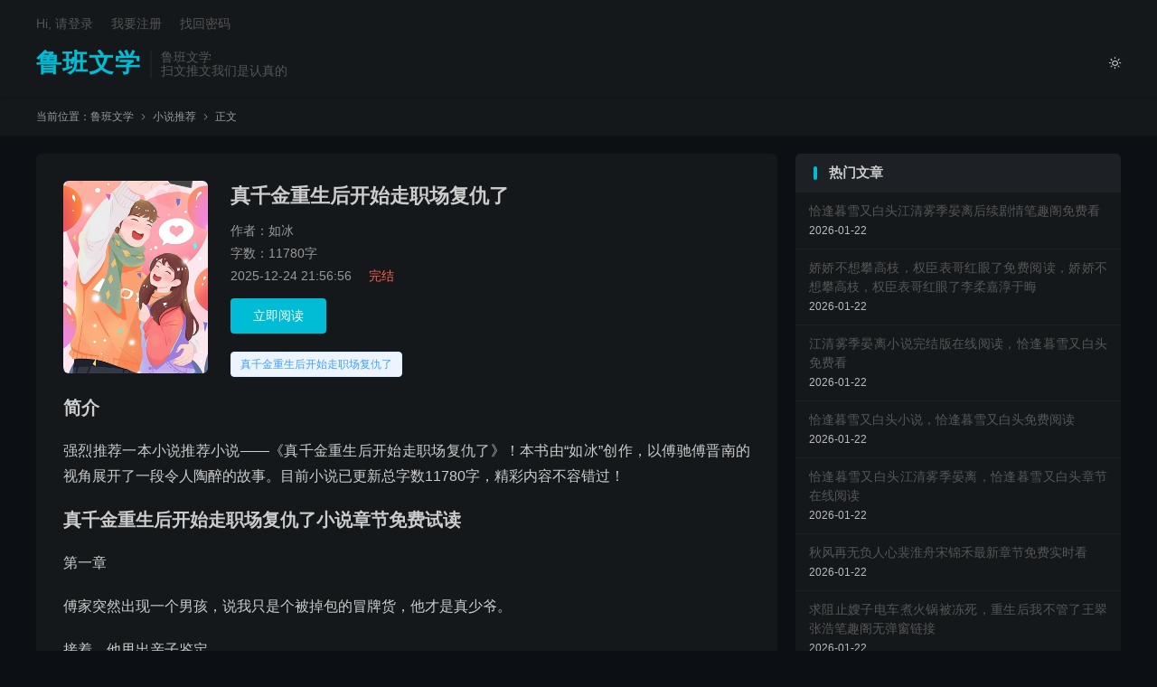

--- FILE ---
content_type: text/html; charset=UTF-8
request_url: https://www.lsbxgcg.com/3881.html
body_size: 10969
content:
<!DOCTYPE HTML>
<html lang="zh-CN"  class="darking" data-night="1">
<head>
<meta charset="UTF-8">
<meta http-equiv="X-UA-Compatible" content="IE=edge">
<meta name="viewport" content="width=device-width, initial-scale=1.0">
<meta name="apple-mobile-web-app-title" content="鲁班文学">
<meta http-equiv="X-UA-Compatible" content="chrome=1"/>
<meta name="applicable-device"content="pc,mobile"/>
<meta http-equiv="Cache-Control" content="no-transform"/>
<meta http-equiv="Cache-Control" content="no-siteapp"/>
<title>真千金重生后开始走职场复仇了傅驰傅晋南全文大结局免费阅读-鲁班文学</title>
<meta name='robots' content='max-image-preview:large' />
<link rel='dns-prefetch' href='//www.lsbxgcg.com' />
<link rel="alternate" title="oEmbed (JSON)" type="application/json+oembed" href="https://www.lsbxgcg.com/wp-json/oembed/1.0/embed?url=https%3A%2F%2Fwww.lsbxgcg.com%2F3881.html" />
<link rel="alternate" title="oEmbed (XML)" type="text/xml+oembed" href="https://www.lsbxgcg.com/wp-json/oembed/1.0/embed?url=https%3A%2F%2Fwww.lsbxgcg.com%2F3881.html&#038;format=xml" />
<style id='wp-img-auto-sizes-contain-inline-css' type='text/css'>
img:is([sizes=auto i],[sizes^="auto," i]){contain-intrinsic-size:3000px 1500px}
/*# sourceURL=wp-img-auto-sizes-contain-inline-css */
</style>
<style id='classic-theme-styles-inline-css' type='text/css'>
/*! This file is auto-generated */
.wp-block-button__link{color:#fff;background-color:#32373c;border-radius:9999px;box-shadow:none;text-decoration:none;padding:calc(.667em + 2px) calc(1.333em + 2px);font-size:1.125em}.wp-block-file__button{background:#32373c;color:#fff;text-decoration:none}
/*# sourceURL=/wp-includes/css/classic-themes.min.css */
</style>
<link rel='stylesheet' id='style-css' href='https://www.lsbxgcg.com/wp-content/themes/dux/style.css?ver=9.5' type='text/css' media='all' />
<link rel="https://api.w.org/" href="https://www.lsbxgcg.com/wp-json/" /><link rel="alternate" title="JSON" type="application/json" href="https://www.lsbxgcg.com/wp-json/wp/v2/posts/3881" /><link rel="canonical" href="https://www.lsbxgcg.com/3881.html" />
<meta name="keywords" content="真千金重生后开始走职场复仇了小说最新章节,真千金重生后开始走职场复仇了免费阅读,傅驰傅晋南小说免费阅读">
<meta name="description" content="强烈推荐一本小说推荐小说——《真千金重生后开始走职场复仇了》！本书由“如冰”创作，以傅驰傅晋南的视角展开了一段令人陶醉的故事。目前小说已更新总字数11780字，精彩内容不容错过！  真千金重生后开始走职场复仇了小说章节免费试读  第一章傅家突然出现一个男孩，说我只是个被掉包的冒牌货，他才是真少爷。接着，他甩出亲子鉴定。">
<meta property="og:type" content="acticle">
<meta property="og:site_name" content="鲁班文学">
<meta property="og:title" content="真千金重生后开始走职场复仇了傅驰傅晋南全文大结局免费阅读">
<meta property="og:description" content="强烈推荐一本小说推荐小说——《真千金重生后开始走职场复仇了》！本书由“如冰”创作，以傅驰傅晋南的视角展开了一段令人陶醉的故事。目前小说已更新总字数11780字，精彩内容不容错过！ 真千金重生后开始走职场复仇了小说章节免费试读 第一章 傅家突...">
<meta property="og:url" content="https://www.lsbxgcg.com/3881.html">
<meta property="og:image" content="">
<meta property="twitter:card" content="summary_large_image">
<meta property="twitter:title" content="真千金重生后开始走职场复仇了傅驰傅晋南全文大结局免费阅读">
<meta property="twitter:description" content="强烈推荐一本小说推荐小说——《真千金重生后开始走职场复仇了》！本书由“如冰”创作，以傅驰傅晋南的视角展开了一段令人陶醉的故事。目前小说已更新总字数11780字，精彩内容不容错过！ 真千金重生后开始走职场复仇了小说章节免费试读 第一章 傅家突...">
<meta property="twitter:url" content="https://www.lsbxgcg.com/3881.html">
<meta property="twitter:image" content="">
<style>:root{--tb--main: #00BCD4}.tbcm-book-head{padding-left: 185px;overflow: hidden;margin-bottom: 15px;}
.tbcm-book-head img{width: 160px;float: left;margin-left:-185px;border-radius: 6px;}
.tbcm-book-head h1{margin: 0 0 12px;font-size: 22px;font-weight: bold;overflow:hidden; text-overflow:ellipsis; white-space:nowrap;}
.tbcm-book-head p{margin: 0 0 4px;color: #999;}
.tbcm-book-head p dfn{margin-left: 15px;color: #FF5E52;font-style: normal;}
.tbcm-book-head .btn{margin-top: 10px;border-radius: 4px;}
.tbcm-book-head .-tags{font-size: 12px;margin-top: 10px;overflow:hidden; text-overflow:ellipsis; white-space:nowrap;color: #999;}
.tbcm-book-head .-tags a{display: inline-block;margin: 10px 10px 0 0;border-radius: 4px;padding: 4px 10px;background-color: #F0F9EB;border: 1px solid #E1F3D8;color: #67C23A;}
.tbcm-book-head .-tags a:hover{border-color: #67C23A;}
.tbcm-book-head .-tags a:nth-child(1){background-color: #ECF5FF;border-color: #D9ECFF;color: #409EFF;}
.tbcm-book-head .-tags a:nth-child(1):hover{border-color: #409EFF;}
@media (max-width:600px){
    .tbcm-book-head{padding-top: 15px;margin-bottom: 5px;padding-left: 135px;}
    .tbcm-book-head img{width: 120px;margin-left: -135px;}
    .tbcm-book-head h1{font-size: 16px;margin-top: 2px;}
    .tbcm-book-head .-tags{margin-left: -135px;}
}
</style><style>
    .article-paging .--prevlink{
        float: left;
    }
    .article-paging .--nextlink{
        float: right;
    }
    .article-paging .--prevlink .post-page-numbers{
        border-radius: 4px;
        padding:10px 20px 9px 16px;
    }
    .article-paging .--nextlink .post-page-numbers{
        border-radius: 4px;
        padding:10px 16px 9px 20px;
    }
    .tbcm-paging{
        margin-bottom:30px;
    }
    .tbcm-paging h2{
        margin-bottom:20px;
    }
    .tbcm-paging a{
        margin-bottom:10px;
        vertical-align: top;
        display: inline-block;
        width: 33.333333333333%;
        font-size: 17px;
    }
    .tbcm-paging a span{
        color: #E67D21;
        margin-left:10px;
    }
    @media (max-width: 600px) {
        .tbcm-paging a{
            width: 50%;
            font-size: 14px;
        }
    }
    </style><link rel="icon" href="https://www.lsbxgcg.com/wp-content/uploads/2025/12/cropped-logo-32x32.png" sizes="32x32" />
<link rel="icon" href="https://www.lsbxgcg.com/wp-content/uploads/2025/12/cropped-logo-192x192.png" sizes="192x192" />
<link rel="apple-touch-icon" href="https://www.lsbxgcg.com/wp-content/uploads/2025/12/cropped-logo-180x180.png" />
<meta name="msapplication-TileImage" content="https://www.lsbxgcg.com/wp-content/uploads/2025/12/cropped-logo-270x270.png" />
<link rel="shortcut icon" href="https://www.lsbxgcg.com/favicon.ico">
<style id='global-styles-inline-css' type='text/css'>
:root{--wp--preset--aspect-ratio--square: 1;--wp--preset--aspect-ratio--4-3: 4/3;--wp--preset--aspect-ratio--3-4: 3/4;--wp--preset--aspect-ratio--3-2: 3/2;--wp--preset--aspect-ratio--2-3: 2/3;--wp--preset--aspect-ratio--16-9: 16/9;--wp--preset--aspect-ratio--9-16: 9/16;--wp--preset--color--black: #000000;--wp--preset--color--cyan-bluish-gray: #abb8c3;--wp--preset--color--white: #ffffff;--wp--preset--color--pale-pink: #f78da7;--wp--preset--color--vivid-red: #cf2e2e;--wp--preset--color--luminous-vivid-orange: #ff6900;--wp--preset--color--luminous-vivid-amber: #fcb900;--wp--preset--color--light-green-cyan: #7bdcb5;--wp--preset--color--vivid-green-cyan: #00d084;--wp--preset--color--pale-cyan-blue: #8ed1fc;--wp--preset--color--vivid-cyan-blue: #0693e3;--wp--preset--color--vivid-purple: #9b51e0;--wp--preset--gradient--vivid-cyan-blue-to-vivid-purple: linear-gradient(135deg,rgb(6,147,227) 0%,rgb(155,81,224) 100%);--wp--preset--gradient--light-green-cyan-to-vivid-green-cyan: linear-gradient(135deg,rgb(122,220,180) 0%,rgb(0,208,130) 100%);--wp--preset--gradient--luminous-vivid-amber-to-luminous-vivid-orange: linear-gradient(135deg,rgb(252,185,0) 0%,rgb(255,105,0) 100%);--wp--preset--gradient--luminous-vivid-orange-to-vivid-red: linear-gradient(135deg,rgb(255,105,0) 0%,rgb(207,46,46) 100%);--wp--preset--gradient--very-light-gray-to-cyan-bluish-gray: linear-gradient(135deg,rgb(238,238,238) 0%,rgb(169,184,195) 100%);--wp--preset--gradient--cool-to-warm-spectrum: linear-gradient(135deg,rgb(74,234,220) 0%,rgb(151,120,209) 20%,rgb(207,42,186) 40%,rgb(238,44,130) 60%,rgb(251,105,98) 80%,rgb(254,248,76) 100%);--wp--preset--gradient--blush-light-purple: linear-gradient(135deg,rgb(255,206,236) 0%,rgb(152,150,240) 100%);--wp--preset--gradient--blush-bordeaux: linear-gradient(135deg,rgb(254,205,165) 0%,rgb(254,45,45) 50%,rgb(107,0,62) 100%);--wp--preset--gradient--luminous-dusk: linear-gradient(135deg,rgb(255,203,112) 0%,rgb(199,81,192) 50%,rgb(65,88,208) 100%);--wp--preset--gradient--pale-ocean: linear-gradient(135deg,rgb(255,245,203) 0%,rgb(182,227,212) 50%,rgb(51,167,181) 100%);--wp--preset--gradient--electric-grass: linear-gradient(135deg,rgb(202,248,128) 0%,rgb(113,206,126) 100%);--wp--preset--gradient--midnight: linear-gradient(135deg,rgb(2,3,129) 0%,rgb(40,116,252) 100%);--wp--preset--font-size--small: 13px;--wp--preset--font-size--medium: 20px;--wp--preset--font-size--large: 36px;--wp--preset--font-size--x-large: 42px;--wp--preset--spacing--20: 0.44rem;--wp--preset--spacing--30: 0.67rem;--wp--preset--spacing--40: 1rem;--wp--preset--spacing--50: 1.5rem;--wp--preset--spacing--60: 2.25rem;--wp--preset--spacing--70: 3.38rem;--wp--preset--spacing--80: 5.06rem;--wp--preset--shadow--natural: 6px 6px 9px rgba(0, 0, 0, 0.2);--wp--preset--shadow--deep: 12px 12px 50px rgba(0, 0, 0, 0.4);--wp--preset--shadow--sharp: 6px 6px 0px rgba(0, 0, 0, 0.2);--wp--preset--shadow--outlined: 6px 6px 0px -3px rgb(255, 255, 255), 6px 6px rgb(0, 0, 0);--wp--preset--shadow--crisp: 6px 6px 0px rgb(0, 0, 0);}:where(.is-layout-flex){gap: 0.5em;}:where(.is-layout-grid){gap: 0.5em;}body .is-layout-flex{display: flex;}.is-layout-flex{flex-wrap: wrap;align-items: center;}.is-layout-flex > :is(*, div){margin: 0;}body .is-layout-grid{display: grid;}.is-layout-grid > :is(*, div){margin: 0;}:where(.wp-block-columns.is-layout-flex){gap: 2em;}:where(.wp-block-columns.is-layout-grid){gap: 2em;}:where(.wp-block-post-template.is-layout-flex){gap: 1.25em;}:where(.wp-block-post-template.is-layout-grid){gap: 1.25em;}.has-black-color{color: var(--wp--preset--color--black) !important;}.has-cyan-bluish-gray-color{color: var(--wp--preset--color--cyan-bluish-gray) !important;}.has-white-color{color: var(--wp--preset--color--white) !important;}.has-pale-pink-color{color: var(--wp--preset--color--pale-pink) !important;}.has-vivid-red-color{color: var(--wp--preset--color--vivid-red) !important;}.has-luminous-vivid-orange-color{color: var(--wp--preset--color--luminous-vivid-orange) !important;}.has-luminous-vivid-amber-color{color: var(--wp--preset--color--luminous-vivid-amber) !important;}.has-light-green-cyan-color{color: var(--wp--preset--color--light-green-cyan) !important;}.has-vivid-green-cyan-color{color: var(--wp--preset--color--vivid-green-cyan) !important;}.has-pale-cyan-blue-color{color: var(--wp--preset--color--pale-cyan-blue) !important;}.has-vivid-cyan-blue-color{color: var(--wp--preset--color--vivid-cyan-blue) !important;}.has-vivid-purple-color{color: var(--wp--preset--color--vivid-purple) !important;}.has-black-background-color{background-color: var(--wp--preset--color--black) !important;}.has-cyan-bluish-gray-background-color{background-color: var(--wp--preset--color--cyan-bluish-gray) !important;}.has-white-background-color{background-color: var(--wp--preset--color--white) !important;}.has-pale-pink-background-color{background-color: var(--wp--preset--color--pale-pink) !important;}.has-vivid-red-background-color{background-color: var(--wp--preset--color--vivid-red) !important;}.has-luminous-vivid-orange-background-color{background-color: var(--wp--preset--color--luminous-vivid-orange) !important;}.has-luminous-vivid-amber-background-color{background-color: var(--wp--preset--color--luminous-vivid-amber) !important;}.has-light-green-cyan-background-color{background-color: var(--wp--preset--color--light-green-cyan) !important;}.has-vivid-green-cyan-background-color{background-color: var(--wp--preset--color--vivid-green-cyan) !important;}.has-pale-cyan-blue-background-color{background-color: var(--wp--preset--color--pale-cyan-blue) !important;}.has-vivid-cyan-blue-background-color{background-color: var(--wp--preset--color--vivid-cyan-blue) !important;}.has-vivid-purple-background-color{background-color: var(--wp--preset--color--vivid-purple) !important;}.has-black-border-color{border-color: var(--wp--preset--color--black) !important;}.has-cyan-bluish-gray-border-color{border-color: var(--wp--preset--color--cyan-bluish-gray) !important;}.has-white-border-color{border-color: var(--wp--preset--color--white) !important;}.has-pale-pink-border-color{border-color: var(--wp--preset--color--pale-pink) !important;}.has-vivid-red-border-color{border-color: var(--wp--preset--color--vivid-red) !important;}.has-luminous-vivid-orange-border-color{border-color: var(--wp--preset--color--luminous-vivid-orange) !important;}.has-luminous-vivid-amber-border-color{border-color: var(--wp--preset--color--luminous-vivid-amber) !important;}.has-light-green-cyan-border-color{border-color: var(--wp--preset--color--light-green-cyan) !important;}.has-vivid-green-cyan-border-color{border-color: var(--wp--preset--color--vivid-green-cyan) !important;}.has-pale-cyan-blue-border-color{border-color: var(--wp--preset--color--pale-cyan-blue) !important;}.has-vivid-cyan-blue-border-color{border-color: var(--wp--preset--color--vivid-cyan-blue) !important;}.has-vivid-purple-border-color{border-color: var(--wp--preset--color--vivid-purple) !important;}.has-vivid-cyan-blue-to-vivid-purple-gradient-background{background: var(--wp--preset--gradient--vivid-cyan-blue-to-vivid-purple) !important;}.has-light-green-cyan-to-vivid-green-cyan-gradient-background{background: var(--wp--preset--gradient--light-green-cyan-to-vivid-green-cyan) !important;}.has-luminous-vivid-amber-to-luminous-vivid-orange-gradient-background{background: var(--wp--preset--gradient--luminous-vivid-amber-to-luminous-vivid-orange) !important;}.has-luminous-vivid-orange-to-vivid-red-gradient-background{background: var(--wp--preset--gradient--luminous-vivid-orange-to-vivid-red) !important;}.has-very-light-gray-to-cyan-bluish-gray-gradient-background{background: var(--wp--preset--gradient--very-light-gray-to-cyan-bluish-gray) !important;}.has-cool-to-warm-spectrum-gradient-background{background: var(--wp--preset--gradient--cool-to-warm-spectrum) !important;}.has-blush-light-purple-gradient-background{background: var(--wp--preset--gradient--blush-light-purple) !important;}.has-blush-bordeaux-gradient-background{background: var(--wp--preset--gradient--blush-bordeaux) !important;}.has-luminous-dusk-gradient-background{background: var(--wp--preset--gradient--luminous-dusk) !important;}.has-pale-ocean-gradient-background{background: var(--wp--preset--gradient--pale-ocean) !important;}.has-electric-grass-gradient-background{background: var(--wp--preset--gradient--electric-grass) !important;}.has-midnight-gradient-background{background: var(--wp--preset--gradient--midnight) !important;}.has-small-font-size{font-size: var(--wp--preset--font-size--small) !important;}.has-medium-font-size{font-size: var(--wp--preset--font-size--medium) !important;}.has-large-font-size{font-size: var(--wp--preset--font-size--large) !important;}.has-x-large-font-size{font-size: var(--wp--preset--font-size--x-large) !important;}
/*# sourceURL=global-styles-inline-css */
</style>
</head>
<body class="wp-singular post-template-default single single-post postid-3881 single-format-standard wp-theme-dux home nav_fixed m-excerpt-time m-excerpt-desc comment-open site-layout-2 list-text text-justify-on m-sidebar m-catplist-on m-user-on dark-on">
<header class="header">
	<div class="container">
		<div class="logo logo-text"><a href="https://www.lsbxgcg.com" title="鲁班文学-扫文推文我们是认真的">鲁班文学</a></div>		<div class="brand">鲁班文学<br>扫文推文我们是认真的</div>					<div class="sitedark" etap="darking"><i class="tbfa">&#xe6a0;</i><i class="tbfa">&#xe635;</i></div>
						<ul class="site-nav site-navbar">
					</ul>
					<div class="topbar">
				<ul class="site-nav topmenu">
														</ul>
															<a rel="nofollow" href="javascript:;" class="signin-loader">Hi, 请登录</a>
						&nbsp; &nbsp; <a rel="nofollow" href="javascript:;" class="signup-loader">我要注册</a>
						&nbsp; &nbsp; <a rel="nofollow" href="https://www.lsbxgcg.com/sample-page">找回密码</a>
												</div>
																<a rel="nofollow" href="javascript:;" class="signin-loader m-icon-user"><i class="tbfa">&#xe641;</i></a>
										</div>
</header>
	<div class="m-icon-nav">
		<i class="tbfa">&#xe612;</i>
		<i class="tbfa">&#xe606;</i>
	</div>
<div class="site-search">
	<div class="container">
		<form method="get" class="site-search-form" action="https://www.lsbxgcg.com/">
    <input class="search-input" name="s" type="text" placeholder="输入关键字" value="" required="required">
    <button class="search-btn" type="submit"><i class="tbfa">&#xe611;</i></button>
</form>	</div>
</div>
	<div class="breadcrumbs">
		<div class="container">当前位置：<a href="https://www.lsbxgcg.com">鲁班文学</a> <small><i class="tbfa">&#xe87e;</i></small> <a href="https://www.lsbxgcg.com/%e5%b0%8f%e8%af%b4%e6%8e%a8%e8%8d%90">小说推荐</a> <small><i class="tbfa">&#xe87e;</i></small> 正文</div>
	</div>
<section class="container">
    <div class="content-wrap">
        <div class="content">
                        
            
            
            
            
            
            
            
                                    <div class="tbcm-book-head">
                            
                        <img data-src="https://cpsgg.com/wp-content/uploads/2024/07/xs160.jpg" alt="真千金重生后开始走职场复仇了傅驰傅晋南全文大结局免费阅读" src="https://cpsgg.com/wp-content/uploads/2024/07/xs160.jpg" class="thumb">                      
                        <h1>真千金重生后开始走职场复仇了</h1>
                        <div class="-info">
                            <p>作者：如冰</p>
                            <p>字数：11780字</p>
                            <p>2025-12-24 21:56:56 <dfn>完结</dfn></p>
                        </div>
                        <div class="-btns">
                                                        <a href="https://www.lsbxgcg.com/3881.html/2" class="btn btn-primary">立即阅读</a>                        </div>
                        <div class="-tags">
                            <a target="_blank" href="https://www.lsbxgcg.com/tag/%e7%9c%9f%e5%8d%83%e9%87%91%e9%87%8d%e7%94%9f%e5%90%8e%e5%bc%80%e5%a7%8b%e8%b5%b0%e8%81%8c%e5%9c%ba%e5%a4%8d%e4%bb%87%e4%ba%86" rel="nofollow">真千金重生后开始走职场复仇了</a>                        </div>
                    </div>
                                <article class="article-content" >
                    <h3>简介</h3>                    <p>强烈推荐一本小说推荐小说——《真千金重生后开始走职场复仇了》！本书由“如冰”创作，以傅驰傅晋南的视角展开了一段令人陶醉的故事。目前小说已更新总字数11780字，精彩内容不容错过！</p>
<h3>真千金重生后开始走职场复仇了小说章节免费试读</h3>
<p>第一章</p>
<p>傅家突然出现一个男孩，说我只是个被掉包的冒牌货，他才是真少爷。</p>
<p>接着，他甩出亲子鉴定。</p>
<p>迫切需要男孩的我爸，深信不疑，直接让他认祖归宗，并起名傅驰。</p>
<p>虽然我没被驱赶，但在一年后，却被傅驰和我的闺蜜顾以宁联手做局：</p>
<p>AI换脸果照、操纵股价、逼我顶罪，</p>
<p>母亲被气到心梗，我被迫跳楼。</p>
<p>重生后，我当众要求与傅驰一同进行司法亲子鉴定。</p>
<p>这一回，我赌的是：</p>
<p>我才是傅家唯一骨血，傅驰不过是另一家被故意调换的私生子。</p>
<p>1</p>
<p>认亲宴上，我爸傅晋南意气风发，身侧站着傅驰。</p>
<p>“各位，这是我的儿子，傅驰。”</p>
<p>宾客们举杯，媒体们的闪光灯亮如白昼。</p>
<p>前世，我就站在这里，眼睁睁看着属于我的一切，</p>
<p>被这个所谓的“真少爷”一点点夺走。</p>
<p>善良和退让，换来的是母亲心梗而死，我身负巨债，从天台一跃而下。</p>
<p>而现在，我回到了一切悲剧的开端。</p>
<p>“等等。”我冷声开口。</p>
<p>音乐停了。</p>
<p>所有的目光，齐刷刷地朝我射来。</p>
<p>有惊愕，有鄙夷，有看好戏的幸灾乐祸。</p>
<p>傅晋南的脸色瞬间沉下，眼神带着警告。</p>
<p>“傅朝，别胡闹。”</p>
<p>我没有看他，径直穿过人群，走到灯光下，与傅驰并肩而立。</p>
<p>我甚至对他笑了笑。</p>
<p>“爸，您不觉得，太巧了吗？”</p>
<p>傅驰被我看得有些发毛，下意识地向后缩了半步。</p>
<p>傅晋南的声音压抑着怒火：“巧什么？”</p>
<p>我转向台下，目光扫过在场的每一位傅氏集团的股东和媒体记者。</p>
<p>“亲子鉴定报告，可以伪造。”</p>
<p>一言既出，满室寂静。</p>
<p>“傅朝！你疯了！”傅晋南厉声呵斥。</p>
<p>傅驰的脸涨得通红，指着我，声音都在抖。</p>
<p>“你&#8230;&#8230;你血口喷人！你嫉妒我！”</p>
<p>我懒得理他，继续开口，</p>
<p>“我查过，傅驰的养父，名叫周海清。”</p>
<p>“他，正是当年为我母亲接生的那家私立医院的院长。”</p>
<p>人群中响起倒吸冷气的声音。</p>
<p>我直视着傅晋南的双眼，</p>
<p>“父亲，这件事，已经不是我们的家事。”</p>
<p>“它关乎傅氏血脉的纯净，关乎集团未来继承人的合法性，更关乎在场每一位股东的切身利益。”</p>
<p>我继续抬高声音。</p>
<p>“为了傅氏集团的稳定，我要求，与傅驰一同进行司法亲子鉴定。”</p>
<p>“由警方全程监督，所有流程，对媒体公开。”</p>
<p>这一招，叫釜底抽薪。</p>
<p>我将一件豪门丑闻，直接上升到了企业管治危机的高度。</p>
<p>在场的股东们开始交头接耳，看向傅晋南的眼神开始变得怀疑。</p>
<p>他可以不在乎我这个“冒牌货”的感受，但他必须在乎公司的股价和股东的信任。</p>
<p>傅晋南的太阳穴突突直跳，他死死地瞪着我，像是要在我身上剜出两个洞。</p>
<p>他想拒绝。</p>
<p>但他不能。</p>
<p>在各路媒体和股东的注视下，他从牙缝里挤出几个字。</p>
<p>“好，我答应你。”</p>
<p>我心里冷笑，这次，我赌的就是，我才是傅家唯一的血脉。</p>
<p>而傅驰，不过是那个医院院长，用来交换人生的私生子。</p>
<p>鉴定结果出来得很快。</p>
<p>白纸黑字，冰冷刺眼。</p>
<p>我与傅晋南，父子关系成立，相似度99.99%。</p>
<p>傅驰，与傅晋南，无血缘关系。</p>
<p>报告的第二页，是另一份对比。</p>
<p>傅驰，与医院院长周海清，父子关系成立。</p>
<p>真相大白。</p>
<p>舆论瞬间引爆，傅氏股价大跌。</p>
<p>傅驰疯了，冲过来想撕碎我手里的报告。</p>
<p>“这都是假的！”</p>
<p>“是你！是你动了手脚！傅朝，你这个骗子！”</p>
<p>我轻易地侧身躲开，任由保镖将他死死按住。</p>
<p>“恼羞成怒了？”</p>
<p>我举起报告，对着周围的媒体。</p>
<p>“既然傅驰先生怀疑鉴定结果的公正性，那么，不如我们再来一次？”</p>
<p>我的声音冷静又清晰，</p>
<p>“我在此，主动邀请国内最权威的三家鉴定机构，联合进行二次鉴定。”</p>
<p>“邀请公证处人员、所有主流媒体，对采样和鉴定过程，进行24小时不间断直播。”</p>
<p>“傅驰先生，你敢吗？”</p>
                </article>
                <div class="tbcm-paging"><h2>章节在线阅读</h2><a href="https://www.lsbxgcg.com/3881.html" class="post-page-numbers">第一章<span>[免费]</span></a><a href="https://www.lsbxgcg.com/3881.html/2" class="post-page-numbers">第二章<span>[免费]</span></a><a href="https://www.lsbxgcg.com/3881.html/3" class="post-page-numbers">第三章<span>[免费]</span></a><a href="https://www.lsbxgcg.com/3881.html/4" class="post-page-numbers">第四章<span>[免费]</span></a></div>                                                    <div class="post-actions">
                                                                        <a class="action action-link" href="https://jump.crxs.cn/tianduwenxue" target="_blank" rel="external nofollow"><i class="fa fa-external-link"></i> 微信阅读</a>                    </div>
                                            
            
            
                            <nav class="article-nav">
                    <span class="article-nav-prev">上一篇<br><a href="https://www.lsbxgcg.com/3880.html" rel="prev">再见青柠时小说，再见青柠时免费阅读</a></span>
                    <span class="article-nav-next">下一篇<br><a href="https://www.lsbxgcg.com/3882.html" rel="next">水浒：每日一卦，开局捡漏潘金莲赵佖大结局在哪能免费看？</a></span>
                </nav>
            
                        <div class="relates relates-textcol2"><div class="title"><h3>相关推荐</h3></div><ul><li><a href="https://www.lsbxgcg.com/150316.html">真千金重生后开始走职场复仇了傅驰傅晋南，真千金重生后开始走职场复仇了如冰</a></li><li><a href="https://www.lsbxgcg.com/150308.html">真千金重生后开始走职场复仇了最新章节，真千金重生后开始走职场复仇了免费阅读</a></li><li><a href="https://www.lsbxgcg.com/150242.html">真千金重生后开始走职场复仇了傅驰傅晋南笔趣阁有全文免费资源吗？</a></li><li><a href="https://www.lsbxgcg.com/150059.html">真千金重生后开始走职场复仇了傅驰傅晋南怎么看全文免费无广告？</a></li><li><a href="https://www.lsbxgcg.com/149746.html">真千金重生后开始走职场复仇了后续最新章节_傅驰傅晋南笔趣阁免费看</a></li><li><a href="https://www.lsbxgcg.com/245939.html">秋风再无负人心裴淮舟宋锦禾最新章节免费实时看</a></li><li><a href="https://www.lsbxgcg.com/245938.html">求阻止嫂子电车煮火锅被冻死，重生后我不管了王翠张浩笔趣阁无弹窗链接</a></li><li><a href="https://www.lsbxgcg.com/245937.html">小说《秋风再无负人心》章节免费阅读</a></li><li><a href="https://www.lsbxgcg.com/245936.html">笔趣阁能看让你当兵戒网瘾，你成少将了？苏铭最新章节吗？</a></li><li><a href="https://www.lsbxgcg.com/245935.html">秋风再无负人心裴淮舟宋锦禾笔趣阁有全文免费资源吗？</a></li><li><a href="https://www.lsbxgcg.com/245934.html">秋风再无负人心裴淮舟宋锦禾大结局更新了吗？免费看</a></li><li><a href="https://www.lsbxgcg.com/245933.html">笔趣阁秋风再无负人心小说_裴淮舟宋锦禾大结局免费无弹窗</a></li><li><a href="https://www.lsbxgcg.com/245931.html">笔趣阁能看秋风再无负人心裴淮舟宋锦禾最新章节吗？</a></li><li><a href="https://www.lsbxgcg.com/245930.html">秋风再无负人心小说，秋风再无负人心章节在线阅读</a></li><li><a href="https://www.lsbxgcg.com/245929.html">秋风再无负人心裴淮舟宋锦禾最新章节去哪免费看？</a></li><li><a href="https://www.lsbxgcg.com/245928.html">穿成虐文女主后，男主被我演死了章节免费在线阅读，周聿安冯思雨完结版</a></li></ul></div>                        <div class="title" id="comments">
	<h3>评论 <small>抢沙发</small></h3>
</div>
	<div id="respond" class="no_webshot">
		
			<form action="https://www.lsbxgcg.com/wp-comments-post.php" method="post" id="commentform">
				<div class="comt">
					<div class="comt-title">
						<img alt='' data-src='https://cravatar.cn/avatar/?s=50&#038;d=mystery' srcset='https://cravatar.cn/avatar/?s=100&#038;d=mystery 2x' class='avatar avatar-50 photo avatar-default' height='50' width='50' decoding='async'/>						<p><a rel="nofollow" id="cancel-comment-reply-link" href="javascript:;">取消</a></p>
					</div>
					<div class="comt-box">
						<textarea placeholder="你的评论可以一针见血" class="input-block-level comt-area" name="comment" id="comment" cols="100%" rows="3" tabindex="1" onkeydown="if(event.ctrlKey&amp;&amp;event.keyCode==13){document.getElementById('submit').click();return false};"></textarea>
						<div class="comt-ctrl">
							<div class="comt-tips"><input type='hidden' name='comment_post_ID' value='3881' id='comment_post_ID' />
<input type='hidden' name='comment_parent' id='comment_parent' value='0' />
<label for="comment_mail_notify" class="checkbox inline hide" style="padding-top:0"><input type="checkbox" name="comment_mail_notify" id="comment_mail_notify" value="comment_mail_notify" checked="checked"/>有人回复时邮件通知我</label></div>
							<button type="submit" name="submit" id="submit" tabindex="5">提交评论</button>
							<!-- <span data-type="comment-insert-smilie" class="muted comt-smilie"><i class="icon-thumbs-up icon12"></i> 表情</span> -->
						</div>
					</div>

																		<div class="comt-comterinfo" id="comment-author-info" >
								<ul>
									<li><input class="ipt" type="text" name="author" id="author" value="" tabindex="2" placeholder="昵称(必填)"></li>
									<li><input class="ipt" type="text" name="email" id="email" value="" tabindex="3" placeholder="邮箱(必填)"></li>
									<li><input class="ipt" type="text" name="url" id="url" value="" tabindex="4" placeholder="网址"></li>
								</ul>
							</div>
															</div>

			</form>
			</div>
        </div>
    </div>
    <div class="sidebar">
	<div class="widget-on-phone widget widget_ui_posts"><h3>热门文章</h3><ul class="nopic"><li><a href="https://www.lsbxgcg.com/245944.html"><span class="text">恰逢暮雪又白头江清雾季晏离后续剧情笔趣阁免费看</span><span class="muted">2026-01-22</span></a></li><li><a href="https://www.lsbxgcg.com/245943.html"><span class="text">娇娇不想攀高枝，权臣表哥红眼了免费阅读，娇娇不想攀高枝，权臣表哥红眼了李柔嘉淳于晦</span><span class="muted">2026-01-22</span></a></li><li><a href="https://www.lsbxgcg.com/245942.html"><span class="text">江清雾季晏离小说完结版在线阅读，恰逢暮雪又白头免费看</span><span class="muted">2026-01-22</span></a></li><li><a href="https://www.lsbxgcg.com/245941.html"><span class="text">恰逢暮雪又白头小说，恰逢暮雪又白头免费阅读</span><span class="muted">2026-01-22</span></a></li><li><a href="https://www.lsbxgcg.com/245940.html"><span class="text">恰逢暮雪又白头江清雾季晏离，恰逢暮雪又白头章节在线阅读</span><span class="muted">2026-01-22</span></a></li><li><a href="https://www.lsbxgcg.com/245939.html"><span class="text">秋风再无负人心裴淮舟宋锦禾最新章节免费实时看</span><span class="muted">2026-01-22</span></a></li><li><a href="https://www.lsbxgcg.com/245938.html"><span class="text">求阻止嫂子电车煮火锅被冻死，重生后我不管了王翠张浩笔趣阁无弹窗链接</span><span class="muted">2026-01-22</span></a></li><li><a href="https://www.lsbxgcg.com/245937.html"><span class="text">小说《秋风再无负人心》章节免费阅读</span><span class="muted">2026-01-22</span></a></li><li><a href="https://www.lsbxgcg.com/245936.html"><span class="text">笔趣阁能看让你当兵戒网瘾，你成少将了？苏铭最新章节吗？</span><span class="muted">2026-01-22</span></a></li><li><a href="https://www.lsbxgcg.com/245935.html"><span class="text">秋风再无负人心裴淮舟宋锦禾笔趣阁有全文免费资源吗？</span><span class="muted">2026-01-22</span></a></li></ul></div></div></section>

<footer class="footer">
	<div class="container">
						<p>&copy; 2010-2026 &nbsp; <a href="https://www.lsbxgcg.com">鲁班文学</a> &nbsp; <a href="https://www.lsbxgcg.com/sitemap.xml">网站地图</a> <a href="https://beian.miit.gov.cn/#/Integrated/index" rel="nofollow" target="_blank">鄂ICP备2025108873号-14</a> QQ:488752665

</p>
					</div>
</footer>
<div class="karbar karbar-rb"><ul><li class="karbar-totop"><a rel="nofollow" href="javascript:(TBUI.scrollTo());"><i class="tbfa">&#xe613;</i><span>回顶部</span></a></li></ul></div>
<div class="sign">
		<div class="sign-mask"></div>
		<div class="sign-tips"></div>
		<form class="-in">
			<h4><small class="signup-loader">切换注册</small>登录</h4>
			<div class="-item">
				<label>用户名或邮箱</label>
				<input type="text" name="username" class="ipt" placeholder="用户名或邮箱">
			</div>
			<div class="-item">
				<a href="https://www.lsbxgcg.com/sample-page">找回密码</a>
				<label>密码</label>
				<input type="password" name="password" class="ipt" placeholder="登录密码">
			</div>
			<div class="sign-submit">
				<input type="button" class="btn btn-primary btn-block signinsubmit-loader" name="submit" value="登录" id="site_login">
				<input type="hidden" name="action" value="signin">
				<label><input type="checkbox" checked="checked" name="remember" value="forever">记住我</label>
			</div>
		</form>
		<form class="-up">
			<h4><small class="signin-loader">切换登录</small>注册</h4>
			<div class="-item">
				<label>用户名</label>
				<input type="text" name="name" class="ipt" placeholder="设置用户名">
			</div>
			<div class="-item">
				<label>邮箱</label>
				<input type="email" name="email" class="ipt" placeholder="邮箱">
			</div>
			<div class="-item -item-yzm">
				<label>邮箱验证码</label>
				<input type="text" name="captcha" class="ipt" placeholder="验证码">
				<input type="button" class="btn btn-default signcaptcha-loader" value="获取验证码">
			</div>
			<div class="-item">
				<label>设置密码</label>
				<input type="password" name="password" class="ipt" placeholder="设置6位以上的密码">
			</div>
			<div class="sign-submit">
				<input type="button" class="btn btn-primary btn-block signupsubmit-loader" name="submit" value="快速注册" id="site_register">
				<input type="hidden" name="action" value="signup">
			</div>
		</form>
	</div>
<script>window.TBUI={"www":"https:\/\/www.lsbxgcg.com","uri":"https:\/\/www.lsbxgcg.com\/wp-content\/themes\/dux","ajaxurl":"https:\/\/www.lsbxgcg.com\/wp-admin\/admin-ajax.php","ver":"9.5","roll":"1 2","copyoff":1,"ajaxpager":"1","fullimage":"1","captcha":0,"captcha_comment":1,"captcha_login":1,"captcha_register":1,"table_scroll_m":1,"table_scroll_w":"800","pre_color":1,"pre_copy":1,"lang":{"copy":"\u590d\u5236","copy_success":"\u5df2\u590d\u5236","comment_loading":"\u8bc4\u8bba\u63d0\u4ea4\u4e2d...","comment_cancel_edit":"\u53d6\u6d88\u7f16\u8f91","loadmore":"\u52a0\u8f7d\u66f4\u591a","like_login":"\u70b9\u8d5e\u8bf7\u5148\u767b\u5f55","liked":"\u4f60\u5df2\u8d5e\uff01","delete_post":"\u786e\u5b9a\u5220\u9664\u8fd9\u4e2a\u6587\u7ae0\u5417\uff1f","read_post_all":"\u70b9\u51fb\u9605\u8bfb\u4f59\u4e0b\u5168\u6587","copy_wechat":"\u5fae\u4fe1\u53f7\u5df2\u590d\u5236","sign_password_less":"\u5bc6\u7801\u592a\u77ed\uff0c\u81f3\u5c116\u4f4d","sign_username_none":"\u7528\u6237\u540d\u4e0d\u80fd\u4e3a\u7a7a","sign_email_error":"\u90ae\u7bb1\u683c\u5f0f\u9519\u8bef","sign_vcode_loading":"\u9a8c\u8bc1\u7801\u83b7\u53d6\u4e2d","sign_vcode_new":" \u79d2\u91cd\u65b0\u83b7\u53d6"},"turnstile_key":""}</script>
<script type="speculationrules">
{"prefetch":[{"source":"document","where":{"and":[{"href_matches":"/*"},{"not":{"href_matches":["/wp-*.php","/wp-admin/*","/wp-content/uploads/*","/wp-content/*","/wp-content/plugins/*","/wp-content/themes/dux/*","/*\\?(.+)"]}},{"not":{"selector_matches":"a[rel~=\"nofollow\"]"}},{"not":{"selector_matches":".no-prefetch, .no-prefetch a"}}]},"eagerness":"conservative"}]}
</script>
<script type="text/javascript" src="https://www.lsbxgcg.com/wp-content/themes/dux/assets/js/libs/jquery.min.js?ver=9.5" id="jquery-js"></script>
<script type="text/javascript" src="https://www.lsbxgcg.com/wp-content/themes/dux/assets/js/loader.js?ver=9.5" id="loader-js"></script>
</body>
</html>